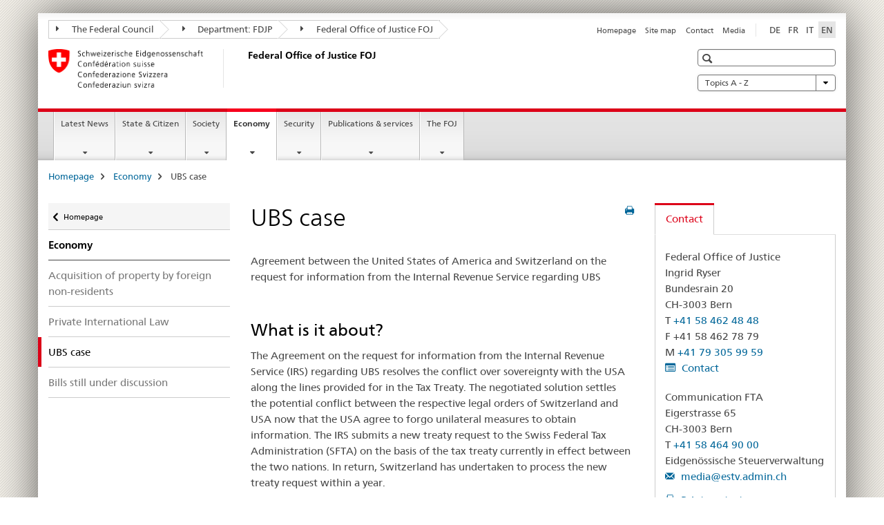

--- FILE ---
content_type: text/html;charset=utf-8
request_url: https://www.rhf.admin.ch/bj/en/home/wirtschaft/fallubs.html
body_size: 15197
content:

<!DOCTYPE HTML>
<!--[if lt IE 7 ]> <html lang="en" class="no-js ie6 oldie"> <![endif]-->
<!--[if IE 7 ]> <html lang="en" class="no-js ie7 oldie"> <![endif]-->
<!--[if IE 8 ]> <html lang="en" class="no-js ie8 oldie"> <![endif]-->
<!--[if IE 9 ]> <html lang="en" class="no-js ie9"> <![endif]-->
<!--[if gt IE 9 ]><!--><html lang="en" class="no-js no-ie"> <!--<![endif]-->


    
<head>
    
    


	
	
		<title>UBS case</title>
	
	


<meta charset="utf-8" />
<meta http-equiv="X-UA-Compatible" content="IE=edge" />
<meta name="viewport" content="width=device-width, initial-scale=1.0" />
<meta http-equiv="cleartype" content="on" />


	<meta name="msapplication-TileColor" content="#ffffff"/>
	<meta name="msapplication-TileImage" content="/etc/designs/core/frontend/guidelines/img/ico/mstile-144x144.png"/>
	<meta name="msapplication-config" content="/etc/designs/core/frontend/guidelines/img/ico/browserconfig.xml"/>



	
	
		
			<meta name="description" content="Agreement between the United States of America and Switzerland on the request for information from the Internal Revenue Service regarding UBS" />
		
	


	<meta name="keywords" content="Mutual Legal Assistance in Tax matters,Taxes,Dossier,Banks" />




<meta name="language" content="en" />
<meta name="author" content="Federal Office of Justice" />




	<!-- current page in other languages -->
	
		<link rel="alternate" type="text/html" href="/bj/de/home/wirtschaft/fallubs.html" hreflang="de" lang="de"/>
	
		<link rel="alternate" type="text/html" href="/bj/en/home/wirtschaft/fallubs.html" hreflang="en" lang="en"/>
	
		<link rel="alternate" type="text/html" href="/bj/it/home/wirtschaft/fallubs.html" hreflang="it" lang="it"/>
	
		<link rel="alternate" type="text/html" href="/bj/fr/home/wirtschaft/fallubs.html" hreflang="fr" lang="fr"/>
	




	<meta name="twitter:card" content="summary"/>
	
	
		<meta property="og:url" content="https://www.bj.admin.ch/bj/en/home/wirtschaft/fallubs.html"/>
	
	<meta property="og:type" content="article"/>
	
		<meta property="og:title" content="UBS case"/>
	
	
		<meta property="og:description" content="Agreement between the United States of America and Switzerland on the request for information from the Internal Revenue Service regarding UBS"/>
	
	






    









	<!--style type="text/css" id="antiClickjack">body{display:none !important;}</style-->
	<script type="text/javascript">

		var styleElement = document.createElement('STYLE');
		styleElement.setAttribute('id', 'antiClickjack');
		styleElement.setAttribute('type', 'text/css');
		styleElement.innerHTML = 'body {display:none !important;}';
		document.getElementsByTagName('HEAD')[0].appendChild(styleElement);

		if (self === top) {
			var antiClickjack = document.getElementById("antiClickjack");
			antiClickjack.parentNode.removeChild(antiClickjack);
		} else {
			top.location = self.location;
		}
	</script>




<script src="/etc.clientlibs/clientlibs/granite/jquery.min.js"></script>
<script src="/etc.clientlibs/clientlibs/granite/utils.min.js"></script>



	<script>
		Granite.I18n.init({
			locale: "en",
			urlPrefix: "/libs/cq/i18n/dict."
		});
	</script>



	<link rel="stylesheet" href="/etc/designs/core/frontend/guidelines.min.css" type="text/css">

	<link rel="stylesheet" href="/etc/designs/core/frontend/modules.min.css" type="text/css">

	
	<link rel="shortcut icon" href="/etc/designs/core/frontend/guidelines/img/ico/favicon.ico">
	<link rel="apple-touch-icon" sizes="57x57" href="/etc/designs/core/frontend/guidelines/img/ico/apple-touch-icon-57x57.png"/>
	<link rel="apple-touch-icon" sizes="114x114" href="/etc/designs/core/frontend/guidelines/img/ico/apple-touch-icon-114x114.png"/>
	<link rel="apple-touch-icon" sizes="72x72" href="/etc/designs/core/frontend/guidelines/img/ico/apple-touch-icon-72x72.png"/>
	<link rel="apple-touch-icon" sizes="144x144" href="/etc/designs/core/frontend/guidelines/img/ico/apple-touch-icon-144x144.png"/>
	<link rel="apple-touch-icon" sizes="60x60" href="/etc/designs/core/frontend/guidelines/img/ico/apple-touch-icon-60x60.png"/>
	<link rel="apple-touch-icon" sizes="120x120" href="/etc/designs/core/frontend/guidelines/img/ico/apple-touch-icon-120x120.png"/>
	<link rel="apple-touch-icon" sizes="76x76" href="/etc/designs/core/frontend/guidelines/img/ico/apple-touch-icon-76x76.png"/>
	<link rel="icon" type="image/png" href="/etc/designs/core/frontend/guidelines/img/ico/favicon-96x96.png" sizes="96x96"/>
	<link rel="icon" type="image/png" href="/etc/designs/core/frontend/guidelines/img/ico/favicon-16x16.png" sizes="16x16"/>
	<link rel="icon" type="image/png" href="/etc/designs/core/frontend/guidelines/img/ico/favicon-32x32.png" sizes="32x32"/>







	<!--[if lt IE 9]>
		<script src="https://cdnjs.cloudflare.com/polyfill/v2/polyfill.js?version=4.8.0"></script>
	<![endif]-->



    



    
        

	

    

</head>


    

<body class="mod mod-layout   skin-layout-template-contentpage" data-glossary="/bj/en/home.glossaryjs.json">

<div class="mod mod-homepage">
<ul class="access-keys" role="navigation">
    <li><a href="/bj/en/home.html" accesskey="0">Homepage</a></li>
    
    <li><a href="#main-navigation" accesskey="1">Main navigation</a></li>
    
    
    <li><a href="#content" accesskey="2">Content area</a></li>
    
    
    <li><a href="#site-map" accesskey="3">Sitemap</a></li>
    
    
    <li><a href="#search-field" accesskey="4">Search</a></li>
    
</ul>
</div>

<!-- begin: container -->
<div class="container container-main">

    


<header style="background-size: cover; background-image:" role="banner">
	

	<div class="clearfix">
		
			


	



	<nav class="navbar treecrumb pull-left">

		
		
			<h2 class="sr-only">Federal Office of Justice FOJ</h2>
		

		
			
				<ul class="nav navbar-nav">
				

						

						
						<li class="dropdown">
							
							
								
									<a id="federalAdministration-dropdown" href="#" aria-label="The Federal Council" class="dropdown-toggle" data-toggle="dropdown"><span class="icon icon--right"></span> The Federal Council</a>
								
								
							

							
								
								<ul class="dropdown-menu" role="menu" aria-labelledby="federalAdministration-dropdown">
									
										
										<li class="dropdown-header">
											
												
													<a href="http://www.admin.ch/" aria-label="The Federal Authorities of the Swiss Confederation" target="_blank" title="">The Federal Authorities of the Swiss Confederation</a>
												
												
											

											
											
												
													<ul>
														<li>
															
																
																
																
																	<a href="http://www.bk.admin.ch/" aria-label="FCh: Federal Chancellery" target="_blank" title=""> FCh: Federal Chancellery</a>
																
															
														</li>
													</ul>
												
											
												
													<ul>
														<li>
															
																
																
																
																	<a href="http://www.eda.admin.ch/" aria-label="FDFA: Federal Department of Foreign Affairs" target="_blank" title=""> FDFA: Federal Department of Foreign Affairs</a>
																
															
														</li>
													</ul>
												
											
												
													<ul>
														<li>
															
																
																
																
																	<a href="http://www.edi.admin.ch/" aria-label="FDHA: Federal Department of Home Affairs" target="_blank" title=""> FDHA: Federal Department of Home Affairs</a>
																
															
														</li>
													</ul>
												
											
												
													<ul>
														<li>
															
																
																
																
																	<a href="http://www.ejpd.admin.ch/" aria-label="FDJP: Federal Department of Justice and Police" target="_blank" title=""> FDJP: Federal Department of Justice and Police</a>
																
															
														</li>
													</ul>
												
											
												
													<ul>
														<li>
															
																
																
																
																	<a href="http://www.vbs.admin.ch/" aria-label="DDPS: Federal Department of Defence Civil Protection and Sport" target="_blank" title=""> DDPS: Federal Department of Defence Civil Protection and Sport</a>
																
															
														</li>
													</ul>
												
											
												
													<ul>
														<li>
															
																
																
																
																	<a href="http://www.efd.admin.ch/" aria-label="FDF: Federal Department of Finance" target="_blank" title=""> FDF: Federal Department of Finance</a>
																
															
														</li>
													</ul>
												
											
												
													<ul>
														<li>
															
																
																
																
																	<a href="https://www.wbf.admin.ch/" aria-label="EAER: Federal Department of Economic Affairs, Education and Research" target="_blank" title=""> EAER: Federal Department of Economic Affairs, Education and Research</a>
																
															
														</li>
													</ul>
												
											
												
													<ul>
														<li>
															
																
																
																
																	<a href="http://www.uvek.admin.ch/" aria-label="DETEC: Federal Department of the Environment, Transport, Energy and Communications" target="_blank" title=""> DETEC: Federal Department of the Environment, Transport, Energy and Communications</a>
																
															
														</li>
													</ul>
												
											
										</li>
									
								</ul>
							
						</li>
					

						

						
						<li class="dropdown">
							
							
								
									<a id="departement-dropdown" href="#" aria-label="Department: FDJP" class="dropdown-toggle" data-toggle="dropdown"><span class="icon icon--right"></span> Department: FDJP</a>
								
								
							

							
								
								<ul class="dropdown-menu" role="menu" aria-labelledby="departement-dropdown">
									
										
										<li class="dropdown-header">
											
												
													<a href="http://www.ejpd.admin.ch/" aria-label="FDJP: Federal Department of Justice and Police" target="_blank" title="">FDJP: Federal Department of Justice and Police</a>
												
												
											

											
											
												
													<ul>
														<li>
															
																
																
																
																	<a href="/bj/en/home.html" aria-label="FOJ: Federal Office of Justice" data-skipextcss="true" target="_blank"> FOJ: Federal Office of Justice</a>
																
															
														</li>
													</ul>
												
											
												
													<ul>
														<li>
															
																
																
																
																	<a href="http://www.fedpol.admin.ch/content/fedpol/en/home.html" aria-label="fedpol: Federal Office of Police" target="_blank" title=""> fedpol: Federal Office of Police</a>
																
															
														</li>
													</ul>
												
											
												
													<ul>
														<li>
															
																
																
																
																	<a href="https://www.sem.admin.ch/sem/en/home.html" aria-label="SEM: State Secretariat for Migration" target="_blank" title=""> SEM: State Secretariat for Migration</a>
																
															
														</li>
													</ul>
												
											
												
													<ul>
														<li>
															
																
																
																
																	<a href="http://www.esbk.admin.ch/" aria-label="FGB: Federal Gaming Board" target="_blank" title=""> FGB: Federal Gaming Board</a>
																
															
														</li>
													</ul>
												
											
												
													<ul>
														<li>
															
																
																
																
																	<a href="https://www.eschk.admin.ch" aria-label="ESchK: Eidgenössische Schiedskommission für die Verwertung von Urheberrechten und verwandten Schutzrechten" target="_blank" title=""> ESchK: Eidgenössische Schiedskommission für die Verwertung von Urheberrechten und verwandten Schutzrechten</a>
																
															
														</li>
													</ul>
												
											
												
													<ul>
														<li>
															
																
																
																
																	<a href="http://www.nkvf.admin.ch/" aria-label="NCPT: National Commission for de Prevention of Torture" target="_blank" title=""> NCPT: National Commission for de Prevention of Torture</a>
																
															
														</li>
													</ul>
												
											
												
													<ul>
														<li>
															
																
																
																
																	<a href="http://www.ipi.ch/en.html" aria-label="IPI: Swiss Federal Institute of Intellectual Property" target="_blank" title=""> IPI: Swiss Federal Institute of Intellectual Property</a>
																
															
														</li>
													</ul>
												
											
												
													<ul>
														<li>
															
																
																
																
																	<a href="http://www.isdc.ch/en/" aria-label="SICL: Swiss Institute of Comparative Law" target="_blank" title=""> SICL: Swiss Institute of Comparative Law</a>
																
															
														</li>
													</ul>
												
											
												
													<ul>
														<li>
															
																
																
																
																	<a href="http://www.metas.ch/" aria-label="METAS: Federal Institute of Metrology" target="_blank" title=""> METAS: Federal Institute of Metrology</a>
																
															
														</li>
													</ul>
												
											
												
													<ul>
														<li>
															
																
																
																
																	<a href="https://www.rab-asr.ch/" aria-label="FAOA: Federal Audit Oversight Authority" target="_blank" title=""> FAOA: Federal Audit Oversight Authority</a>
																
															
														</li>
													</ul>
												
											
												
													<ul>
														<li>
															
																
																
																
																	<a href="http://www.isc-ejpd.admin.ch/content/isc/en/home.html" aria-label="ISC-FDGP: IT Service Centre" target="_blank" title=""> ISC-FDGP: IT Service Centre</a>
																
															
														</li>
													</ul>
												
											
												
													<ul>
														<li>
															
																
																
																
																	<a href="https://www.li.admin.ch/en/index.html" aria-label="Post and Telecommunications Surveillance Service" target="_blank" title=""> Post and Telecommunications Surveillance Service</a>
																
															
														</li>
													</ul>
												
											
										</li>
									
								</ul>
							
						</li>
					

						

						
						<li class="dropdown">
							
							
								
								
									<a id="federalOffice-dropdown" href="#" aria-label="Federal Office of Justice FOJ" class="dropdown-toggle"><span class="icon icon--right"></span> Federal Office of Justice FOJ</a>
								
							

							
						</li>
					
				</ul>
			
			
		
	</nav>




		

		
<!-- begin: metanav -->
<section class="nav-services clearfix">
	
	
		


	
	<h2>UBS case</h2>

	

		
		<h2 class="sr-only">Languages</h2>

		<nav class="nav-lang">
			<ul>
				
					<li>
						
							
							
								<a href="/bj/de/home/wirtschaft/fallubs.html" lang="de" title="German" aria-label="German">DE</a>
							
							
						
					</li>
				
					<li>
						
							
							
								<a href="/bj/fr/home/wirtschaft/fallubs.html" lang="fr" title="French" aria-label="French">FR</a>
							
							
						
					</li>
				
					<li>
						
							
							
								<a href="/bj/it/home/wirtschaft/fallubs.html" lang="it" title="Italian" aria-label="Italian">IT</a>
							
							
						
					</li>
				
					<li>
						
							
								<a class="active" lang="en" title="English selected" aria-label="English selected">EN</a>
							
							
							
						
					</li>
				
			</ul>
		</nav>

	


		
		

    
        
            
            

                
                <h2 class="sr-only">Service navigation</h2>

                <nav class="nav-service">
                    <ul>
                        
                        
                            <li><a href="/bj/en/home.html" title="Homepage" aria-label="Homepage" data-skipextcss="true">Homepage</a></li>
                        
                            <li><a href="/bj/en/home/sitemap.html" title="Site map" aria-label="Site map" data-skipextcss="true">Site map</a></li>
                        
                            <li><a href="/bj/en/home/das-bj/kontakt.html" title="Contact" aria-label="Contact" data-skipextcss="true">Contact</a></li>
                        
                            <li><a href="/bj/en/home/das-bj/kontakt/medienstelle.html" title="Media" aria-label="Media" data-skipextcss="true">Media</a></li>
                        
                    </ul>
                </nav>

            
        
    


	
	
</section>
<!-- end: metanav -->

	</div>

	
		

	
	
		
<div class="mod mod-logo">
    
        
        
            
                <a href="/bj/en/home.html" class="brand  hidden-xs" id="logo" title="Homepage" aria-label="Homepage">
                    
                        
                            <img src="/bj/en/_jcr_content/logo/image.imagespooler.png/1591345453122/logo.png" alt="Federal Office of Justice FOJ"/>
                        
                        
                    
                    <h2 id="logo-desktop-departement">Federal Office of Justice FOJ
                    </h2>
                </a>
                
            
        
    
</div>

	


	

 	
		


	



	
	
		

<div class="mod mod-searchfield">

	
		

		
			

			<!-- begin: sitesearch desktop-->
			<div class="mod mod-searchfield global-search global-search-standard">
				<form action="/bj/en/home/suche.html" class="form-horizontal form-search pull-right">
					<h2 class="sr-only">Search</h2>
					<label for="search-field" class="sr-only"></label>
					<input id="search-field" name="query" class="form-control search-field" type="text" placeholder=""/>
                    <button class="icon icon--search icon--before" tabindex="0" role="button">
                        <span class="sr-only"></span>
                    </button>
                    <button class="icon icon--close icon--after search-reset" tabindex="0" role="button"><span class="sr-only"></span></button>
					<div class="search-results">
						<div class="search-results-list"></div>
					</div>
				</form>
			</div>
			<!-- end: sitesearch desktop-->

		
	

</div>

	



	

	
		


	

<div class="mod mod-themes">
	

		<nav class="navbar yamm yamm--select ddl-to-modal">
			<h2 class="sr-only">Topics A - Z</h2>
			<ul>
				<!-- Init dropdown with the `pull-right` class if you want to have your Topics select on the right -->
				<li class="dropdown pull-right">
					<a href="#" class="dropdown-toggle" data-toggle="dropdown">
						Topics A - Z <span class="icon icon--bottom"></span>
					</a>
					<!-- begin: flyout -->
					<ul class="dropdown-menu">
						<li>
							<!-- The `yamm-content` can contain any kind of content like tab, table, list, article... -->
							<div class="yamm-content container-fluid">

								
								<div class="row">
									<div class="col-sm-12">
										<button class="yamm-close btn btn-link icon icon--after icon--close pull-right">
											Close
										</button>
									</div>
								</div>

								
				                <ul class="nav nav-tabs">
				                	
				                	
				                		<li><a href="#mf_keywords_tab" data-toggle="tab" data-url="/bj/en/_jcr_content/themes.keywordsinit.html">Keywords</a></li>
				                	
				                	
				                </ul>

				                
				                <div class="tab-content">
								

								
								
									<div class="tab-pane" id="mf_keywords_tab"></div>
									<h2 class="sr-only visible-print-block">Keywords</h2>
								

								
								
								</div>
							</div>
						</li>
					</ul>
				</li>
			</ul>
		</nav>


</div>






	

 	


</header>



    


	
	
		

<div class="mod mod-mainnavigation">

	<!-- begin: mainnav -->
	<div class="nav-main yamm navbar" id="main-navigation">

		<h2 class="sr-only">
			Main Navigation
		</h2>

		
			


<!-- mobile mainnav buttonbar -->
 <section class="nav-mobile">
	<div class="table-row">
		<div class="nav-mobile-header">
			<div class="table-row">
				<span class="nav-mobile-logo">
					
						
						
							<img src="/etc/designs/core/frontend/guidelines/img/swiss.svg" onerror="this.onerror=null; this.src='/etc/designs/core/frontend/guidelines/img/swiss.png'" alt="Federal Office of Justice"/>
						
					
				</span>
				<h2>
					<a href="/bj/en/home.html" title="Homepage" aria-label="Homepage">Federal Office of Justice</a>
				</h2>
			</div>
		</div>
		<div class="table-cell dropdown">
			<a href="#" class="nav-mobile-menu dropdown-toggle" data-toggle="dropdown">
				<span class="icon icon--menu"></span>
			</a>
			<div class="drilldown dropdown-menu" role="menu">
				<div class="drilldown-container">
					<nav class="nav-page-list">
						
							<ul aria-controls="submenu">
								
									
									
										<li>
											
												
												
													<a href="/bj/en/home/aktuell.html">Latest News</a>
												
											
										</li>
									
								
							</ul>
						
							<ul aria-controls="submenu">
								
									
									
										<li>
											
												
												
													<a href="/bj/en/home/staat.html">State &amp; Citizen</a>
												
											
										</li>
									
								
							</ul>
						
							<ul aria-controls="submenu">
								
									
									
										<li>
											
												
												
													<a href="/bj/en/home/gesellschaft.html">Society</a>
												
											
										</li>
									
								
							</ul>
						
							<ul aria-controls="submenu">
								
									
									
										<li>
											
												
												
													<a href="/bj/en/home/wirtschaft.html">Economy</a>
												
											
										</li>
									
								
							</ul>
						
							<ul aria-controls="submenu">
								
									
									
										<li>
											
												
												
													<a href="/bj/en/home/sicherheit.html">Security</a>
												
											
										</li>
									
								
							</ul>
						
							<ul aria-controls="submenu">
								
									
									
										<li>
											
												
												
													<a href="/bj/en/home/publiservice.html">Publications &amp; services</a>
												
											
										</li>
									
								
							</ul>
						
							<ul aria-controls="submenu">
								
									
									
										<li>
											
												
												
													<a href="/bj/en/home/das-bj.html">The FOJ</a>
												
											
										</li>
									
								
							</ul>
						

						<button class="yamm-close-bottom" aria-label="Close">
							<span class="icon icon--top" aria-hidden="true"></span>
						</button>
					</nav>
				</div>
			</div>
		</div>
		<div class="table-cell dropdown">
			<a href="#" class="nav-mobile-menu dropdown-toggle" data-toggle="dropdown">
				<span class="icon icon--search"></span>
			</a>
			<div class="dropdown-menu" role="menu">
				
				



	
		


<div class="mod mod-searchfield">

    
        <div class="mod mod-searchfield global-search global-search-mobile">
            <form action="/bj/en/home/suche.html" class="form  mod-searchfield-mobile" role="form">
                <h2 class="sr-only">Search</h2>
                <label for="search-field-phone" class="sr-only">
                    
                </label>
                <input id="search-field-phone" name="query" class="search-input form-control" type="text" placeholder=""/>
                <button class="icon icon--search icon--before" tabindex="0" role="button">
                    <span class="sr-only"></span>
                </button>
                <button class="icon icon--close icon--after search-reset" tabindex="0" role="button"><span class="sr-only"></span></button>

                <div class="search-results">
                    <div class="search-results-list"></div>
                </div>
            </form>
        </div>
    

</div>

	
	


				
			</div>
		</div>
	</div>
</section>

		

		
		<ul class="nav navbar-nav" aria-controls="submenu">

			
			

				
                
				

				<li class="dropdown yamm-fw  ">
					
						
			      		
							<a href="/bj/en/home/aktuell.html" aria-label="Latest News" class="dropdown-toggle" data-toggle="dropdown" data-url="/bj/en/home/aktuell/_jcr_content/par.html">Latest News</a>
							
							<ul class="dropdown-menu" role="menu" aria-controls="submenu">
								<li>
									<div class="yamm-content container-fluid">
										<div class="row">
											<div class="col-sm-12">
												<button class="yamm-close btn btn-link icon icon--after icon--close pull-right">Close</button>
											</div>
										</div>
										<div class="row">
											<div class="col-md-12 main-column">

											</div>
										</div>
										<br><br><br>
										<button class="yamm-close-bottom" aria-label="Close"><span class="icon icon--top"></span></button>
									</div>
								</li>
							</ul>
						
					
				</li>
			

				
                
				

				<li class="dropdown yamm-fw  ">
					
						
			      		
							<a href="/bj/en/home/staat.html" aria-label="State &amp; Citizen" class="dropdown-toggle" data-toggle="dropdown" data-url="/bj/en/home/staat/_jcr_content/par.html">State &amp; Citizen</a>
							
							<ul class="dropdown-menu" role="menu" aria-controls="submenu">
								<li>
									<div class="yamm-content container-fluid">
										<div class="row">
											<div class="col-sm-12">
												<button class="yamm-close btn btn-link icon icon--after icon--close pull-right">Close</button>
											</div>
										</div>
										<div class="row">
											<div class="col-md-12 main-column">

											</div>
										</div>
										<br><br><br>
										<button class="yamm-close-bottom" aria-label="Close"><span class="icon icon--top"></span></button>
									</div>
								</li>
							</ul>
						
					
				</li>
			

				
                
				

				<li class="dropdown yamm-fw  ">
					
						
			      		
							<a href="/bj/en/home/gesellschaft.html" aria-label="Society" class="dropdown-toggle" data-toggle="dropdown" data-url="/bj/en/home/gesellschaft/_jcr_content/par.html">Society</a>
							
							<ul class="dropdown-menu" role="menu" aria-controls="submenu">
								<li>
									<div class="yamm-content container-fluid">
										<div class="row">
											<div class="col-sm-12">
												<button class="yamm-close btn btn-link icon icon--after icon--close pull-right">Close</button>
											</div>
										</div>
										<div class="row">
											<div class="col-md-12 main-column">

											</div>
										</div>
										<br><br><br>
										<button class="yamm-close-bottom" aria-label="Close"><span class="icon icon--top"></span></button>
									</div>
								</li>
							</ul>
						
					
				</li>
			

				
                
				

				<li class="dropdown yamm-fw  current">
					
						
			      		
							<a href="/bj/en/home/wirtschaft.html" aria-label="Economy" class="dropdown-toggle" data-toggle="dropdown" data-url="/bj/en/home/wirtschaft/_jcr_content/par.html">Economy<span class="sr-only">current page</span></a>
							
							<ul class="dropdown-menu" role="menu" aria-controls="submenu">
								<li>
									<div class="yamm-content container-fluid">
										<div class="row">
											<div class="col-sm-12">
												<button class="yamm-close btn btn-link icon icon--after icon--close pull-right">Close</button>
											</div>
										</div>
										<div class="row">
											<div class="col-md-12 main-column">

											</div>
										</div>
										<br><br><br>
										<button class="yamm-close-bottom" aria-label="Close"><span class="icon icon--top"></span></button>
									</div>
								</li>
							</ul>
						
					
				</li>
			

				
                
				

				<li class="dropdown yamm-fw  ">
					
						
			      		
							<a href="/bj/en/home/sicherheit.html" aria-label="Security" class="dropdown-toggle" data-toggle="dropdown" data-url="/bj/en/home/sicherheit/_jcr_content/par.html">Security</a>
							
							<ul class="dropdown-menu" role="menu" aria-controls="submenu">
								<li>
									<div class="yamm-content container-fluid">
										<div class="row">
											<div class="col-sm-12">
												<button class="yamm-close btn btn-link icon icon--after icon--close pull-right">Close</button>
											</div>
										</div>
										<div class="row">
											<div class="col-md-12 main-column">

											</div>
										</div>
										<br><br><br>
										<button class="yamm-close-bottom" aria-label="Close"><span class="icon icon--top"></span></button>
									</div>
								</li>
							</ul>
						
					
				</li>
			

				
                
				

				<li class="dropdown yamm-fw  ">
					
						
			      		
							<a href="/bj/en/home/publiservice.html" aria-label="Publications &amp; services" class="dropdown-toggle" data-toggle="dropdown" data-url="/bj/en/home/publiservice/_jcr_content/par.html">Publications &amp; services</a>
							
							<ul class="dropdown-menu" role="menu" aria-controls="submenu">
								<li>
									<div class="yamm-content container-fluid">
										<div class="row">
											<div class="col-sm-12">
												<button class="yamm-close btn btn-link icon icon--after icon--close pull-right">Close</button>
											</div>
										</div>
										<div class="row">
											<div class="col-md-12 main-column">

											</div>
										</div>
										<br><br><br>
										<button class="yamm-close-bottom" aria-label="Close"><span class="icon icon--top"></span></button>
									</div>
								</li>
							</ul>
						
					
				</li>
			

				
                
				

				<li class="dropdown yamm-fw  ">
					
						
			      		
							<a href="/bj/en/home/das-bj.html" aria-label="The FOJ" class="dropdown-toggle" data-toggle="dropdown" data-url="/bj/en/home/das-bj/_jcr_content/par.html">The FOJ</a>
							
							<ul class="dropdown-menu" role="menu" aria-controls="submenu">
								<li>
									<div class="yamm-content container-fluid">
										<div class="row">
											<div class="col-sm-12">
												<button class="yamm-close btn btn-link icon icon--after icon--close pull-right">Close</button>
											</div>
										</div>
										<div class="row">
											<div class="col-md-12 main-column">

											</div>
										</div>
										<br><br><br>
										<button class="yamm-close-bottom" aria-label="Close"><span class="icon icon--top"></span></button>
									</div>
								</li>
							</ul>
						
					
				</li>
			
		</ul>
	</div>
</div>

	



    

<!-- begin: main -->
<div class="container-fluid hidden-xs">
	<div class="row">
		<div class="col-sm-12">
			
	


<div class="mod mod-breadcrumb">
	<h2 id="br1" class="sr-only">Breadcrumb</h2>
	<ol class="breadcrumb" role="menu" aria-labelledby="br1">
		
			<li><a href="/bj/en/home.html" title="Homepage" aria-label="Homepage">Homepage</a><span class="icon icon--greater"></span></li>
		
			<li><a href="/bj/en/home/wirtschaft.html" title="Economy" aria-label="Economy">Economy</a><span class="icon icon--greater"></span></li>
		
		<li class="active" role="presentation">UBS case</li>
	</ol>
</div>

	
		</div>
	</div>
</div>



	
	
		<div class="container-fluid">
			

<div class="row">
    <div class="col-sm-4 col-md-3 drilldown">
        

<div class="mod mod-leftnavigation">

		<a href="#collapseSubNav" data-toggle="collapse" class="collapsed visible-xs">Unternavigation</a>
		<div class="drilldown-container">
			<nav class="nav-page-list">
				
					<a href="/bj/en/home.html" class="icon icon--before icon--less visible-xs">Back</a>

					<a href="/bj/en/home.html" class="icon icon--before icon--less"><span class="sr-only">Back </span>Homepage</a>
				
				<ul>
					
						
							
							
								<li class="list-emphasis">
									<a href="/bj/en/home/wirtschaft.html">Economy</a>
								</li>
							
						
					

					
					
					

					
						
							
							
								
									
									
										<li>
											<a href="/bj/en/home/wirtschaft/grundstueckerwerb.html">Acquisition of property by foreign non-residents</a>
										</li>
									
								
							
						
					
						
							
							
								
									
									
										<li>
											<a href="/bj/en/home/wirtschaft/privatrecht.html">Private International Law</a>
										</li>
									
								
							
						
					
						
							
								<li class="active">
									UBS case <span class="sr-only">selected</span>
								</li>
							
							
						
					
						
							
							
								
									
									
										<li>
											<a href="/bj/en/home/wirtschaft/gesetzgebung.html">Bills still under discussion</a>
										</li>
									
								
							
						
					
				</ul>
			</nav>
		</div>

</div>

    </div>
    <div class="col-sm-8 col-md-9 main-column" id="content" role="main">
        <div class="row">
            <div class="col-md-8 main-content js-glossary-context">
                

<div class="visible-xs visible-sm">
	<p><a href="#context-sidebar" class="icon icon--before icon--root">Navigation</a></p>
</div>

<div class="contentHead">
	



<div class="mod mod-backtooverview">
	
</div>


	
	


	
	
		<a href="javascript:$.printPreview.printPreview()" onclick="" class="icon icon--before icon--print pull-right" title="Print this page"></a>
	




	
	

<div class="mod mod-contentpagefull">
    <h1 class="text-inline">UBS case</h1>
</div>

</div>	






<div class="mod mod-textimage">
    
<div class="clearfix">
    
        
        

            
                
                
                    
                
            
            
            
            <p>Agreement between the United States of America and Switzerland on the request for information from the Internal Revenue Service regarding UBS</p>
            
        
    
</div>

</div>

<div class="mod mod-textimage">
    
<div class="clearfix">
    
        
        

            
                
                    
                
                
            
            <h2>What is it about?</h2>
            
            <p>The Agreement on the request for information from the Internal Revenue Service (IRS) regarding UBS resolves the conflict over sovereignty with the USA along the lines provided for in the Tax Treaty. The negotiated solution settles the potential conflict between the respective legal orders of Switzerland and USA now that the USA agree to forgo unilateral measures to obtain information. The IRS submits a new treaty request to the Swiss Federal Tax Administration (SFTA) on the basis of the tax treaty currently in effect between the two nations. In return, Switzerland has undertaken to process the new treaty request within a year.</p>

            
        
    
</div>

</div>

<div class="mod mod-textimage">
    
<div class="clearfix">
    
        
        

            
                
                    
                
                
            
            <h2>What has happened so far?</h2>
            
            <ul>
<li>On 30 April 2009, Switzerland files a brief with the United States District Court in Miami competent in the UBS case. In its brief, the federal government explains its legal position on the case and emphasizes that Switzerland's legal system, and thus its sovereignty, must be respected&nbsp;(<a href="/bj/en/home/aktuell/mm.msg-id-26678.html">media release</a>).</li>
<li>In a response to the opinion of the U.S. authorities in the UBS case, Switzerland on 7 July 2009 confirms that Swiss law prohibits handing over client information. In its filing with the competent court in Miami, the government of Switzerland also points out that the necessary measures to implement Swiss law have been prepared&nbsp;(<a href="/bj/en/home/aktuell/mm.msg-id-27985.html">media release</a>).</li>
<li>On 12 July 2009, the US Government and UBS, with the support of the Swiss Government, file a joint motion to stay the civil litigation pending in the United States District Court for the Southern District of Florida in Miami&nbsp;(<a href="/bj/en/home/aktuell/mm.msg-id-28063.html">media release</a>). Hereinafter, the Court stays the proceedings two other times in order to achieve a settlement.</li>
<li>On 12 August 2009 the USA and Switzerland inform the judge that they have reached the out-of-court settlement in the US civil proceedings against UBS&nbsp;(<a href="/bj/en/home/aktuell/mm.msg-id-28429.html">media release</a>).</li>
<li>On 19 August 2009 the agreement between the USA and Switzerland enters into force. In the UBS case, the United States will submit a new treaty request to Switzerland and will withdraw the John Doe summons that demands disclosure of the identity of 52,000 UBS account-holders. In return, Switzerland has undertaken to process the new treaty request, concerning approx. 4,450 accounts, within a year&nbsp;(<a href="/bj/en/home/aktuell/mm.msg-id-28498.html">media release</a>).</li>
<li>On 19 August 2009 the Federal Council instructs the Federal Tax Administration (FTA) to set up a project organisation team to deal with the second complex request for administrative assistance from the USA and appoints Hans-Jörg Müllhaupt as project coordinator&nbsp;(<a class="ContentPartextimageText icon icon--after icon--external" href="https://www.admin.ch/gov/en/start/documentation/media-releases.msg-id-28501.html" target="_blank" title="">media release</a>).</li>
<li>On 31 August 2009 the Internal Revenue Service (IRS) files a request for administrative assistance with the Federal Tax Administration (FTA) concerning approximately 4,450 UBS accounts&nbsp;(<a class="ContentPartextimageText icon icon--after icon--external" href="https://www.admin.ch/gov/en/start/documentation/media-releases.msg-id-28799.html" target="_blank" title="">media release</a>).</li>
<li>On 17 November 2009 the Annex to Agreement is published in Switzerland's official compilation of legislation. The official assistance that Switzerland is providing to the US tax authorities in connection with the UBS affair is on track (<a href="/bj/en/home/aktuell/mm.msg-id-30132.html">media release</a>).</li>
<li>Within the scope of a request for administrative assistance from the US tax authorities, the Federal Tax Administration (FTA) has already processed over 500 cases (<a class="ContentPartextimageText icon icon--after icon--external" href="https://www.admin.ch/gov/en/start/documentation/media-releases.msg-id-30316.html" target="_blank" title="">media release</a>).</li>
<li>On January 21, 2010, an UBS AG account holder wins a Federal Administrative Court case preventing data from being disclosed to the US Internal Revenue Service (IRS). This ruling involves a single test case on continued and severe tax evasion (<a href="/dam/bj/en/data/wirtschaft/fallubs/mm-2010-01-22.pdf.download.pdf/mm-2010-01-22.pdf" title="media release" class="icon icon--before icon--pdf">media release<span class="text-dimmed"> (PDF, 13 kB, 21.06.2010)</span></a></a>).</li>
<li>Further to an analysis of the Federal Administrative Court's latest ruling, the Council decides on 27 January 2010 to continue talks with the USA. A possible second step would be to put the Treaty Request Agreement to Parliament for approval (<a href="/bj/en/home/aktuell/mm.msg-id-31329.html">media release</a>).</li>
<li>The Federal Council is to put the UBS Agreement to Parliament for formal approval. On 24 February 2010 it instructs the Federal Department of Justice and Police (FDJP) to prepare the corresponding Federal Council Message (<a href="/bj/en/home/aktuell/mm.msg-id-31934.html">media release</a>).</li>
<li>On 31 March 2010 the Federal Council approves the amending protocol which revises the UBS Agreement. The protocol is signed the same day in Washington (<a href="/bj/en/home/aktuell/mm.msg-id-32493.html">media release</a>).</li>
<li>On 14 April 2010 the Federal Council passes the dispatch on the acceptance of the revised UBS Agreement to parliament (<a href="/bj/en/home/aktuell/mm.msg-id-32613.html">media release</a>).</li>
<li>The Parliament approves during the summer session 2010&nbsp;the revised UBS Agreement (<a href="/bj/en/home/aktuell/mm.msg-id-33742.html">media release</a>).</li>
<li>In a pilot verdict of July 15, 2010, the Federal Administrative Court rejects a complaint with which a UBS client wanted to prevent the release of her client data to the American tax authorities.</li>
<li>The Federal Tax Administration (FTA) has concluded its administrative assistance examination relating to approximately 4,450 UBS client dossiers. It has done so by the deadline set in the administrative assistance treaty with the (<a href="/bj/en/home/aktuell/mm.msg-id-34786.html">media release</a>).</li>
<li>Following the last substantial delivery of administrative assistance cases by Switzerland, on 15 November 2010 the US tax authority (IRS) withdraws fully and definitively the John Doe Summons served on UBS (<a href="https://www.admin.ch/gov/en/start/documentation/media-releases.msg-id-36238.html" target="_blank" class="icon icon--after icon--external" title="">media release</a>).</li>
</ul>

            
        
    
</div>

</div>

<div class="mod mod-textimage">
    
<div class="clearfix">
    
        
        

            
                
                    
                
                
            
            <h2>Documentation</h2>
            
            
            
        
    
</div>

</div>







    <div class="multilist " id="id_3d76d65e028e20f0a081df3d8c495b22-box">

        
            <h3>
                
                    
                    Civil proceeding against UBS
                
            </h3>
        

        

        <div class="" id="id_3d76d65e028e20f0a081df3d8c495b22-box-content">
            <ul class="list-unstyled ">
                
                    <li class="">
                        
                        
                        
                        
                        <a href="/dam/bj/en/data/wirtschaft/fallubs/amicus-brief.pdf.download.pdf/amicus-brief-e.pdf" title="Amicus Brief of Government of Switzerland" class="icon icon--before icon--pdf">Amicus Brief of Government of Switzerland<span class="text-dimmed"> (PDF, 767 kB, 30.04.2009)</span></a></a>
                        
                    </li>
                
                    <li class="line">
                        
                        
                        
                        
                        <a data-no-replace class="" href="/bj/en/home/aktuell/mm.msg-id-26678.html">Media release dated 1st May 2009</a>
                        
                    </li>
                
                    <li class="">
                        
                        
                        
                        
                        <a href="/dam/bj/en/data/wirtschaft/fallubs/amicus-motion.pdf.download.pdf/amicus-motion-e.pdf" title="Motion of amicus curiae" class="icon icon--before icon--pdf">Motion of amicus curiae<span class="text-dimmed"> (PDF, 23 kB, 08.07.2009)</span></a></a>
                        
                    </li>
                
                    <li class="">
                        
                        
                        
                        
                        <a href="/dam/bj/en/data/wirtschaft/fallubs/amicus-response.pdf.download.pdf/amicus-response-e.pdf" title="Response of amicus curiae" class="icon icon--before icon--pdf">Response of amicus curiae<span class="text-dimmed"> (PDF, 64 kB, 08.07.2009)</span></a></a>
                        
                    </li>
                
                    <li class="line">
                        
                        
                        
                        
                        <a data-no-replace class="" href="/bj/en/home/aktuell/mm.msg-id-27985.html">Media release dated 8 July 2009</a>
                        
                    </li>
                
            </ul>

            
        </div>

    </div>
    <link rel="stylesheet" href="/etc/designs/core/frontend/modules/multilist.min.css" type="text/css">
<script src="/etc/designs/core/frontend/modules/multilist.min.js"></script>


    <script type="text/javascript">
        $(document).ready(function () {
            Namics.multilist.init();
        });
    </script>










    <div class="multilist " id="id_57b845014f7326f87986101e1b4e87af-box">

        
            <h3>
                
                    
                    UBS Agreement
                
            </h3>
        

        

        <div class="" id="id_57b845014f7326f87986101e1b4e87af-box-content">
            <ul class="list-unstyled ">
                
                    <li class="">
                        
                        
                        
                        
                        <a href="/dam/bj/en/data/wirtschaft/fallubs/abkommen.pdf.download.pdf/abkommen-e.pdf" title="Agreement between the United States of America and the Swiss Confederation on the request for information from the Internal Revenue Service regarding UBS AG with Annex and Declarations" class="icon icon--before icon--pdf">Agreement between the United States of America and the Swiss Confederation on the request for information from the Internal Revenue Service regarding UBS AG with Annex and Declarations<span class="text-dimmed"> (PDF, 2 MB, 21.06.2010)</span></a></a>
                        
                    </li>
                
                    <li class="">
                        
                        
                        
                        
                        <a data-no-replace class="" href="/bj/en/home/aktuell/mm.msg-id-28498.html">Media release dated 19 August 2009</a>
                        
                    </li>
                
                    <li class="line">
                        
                        
                        
                        
                        <a href="/dam/bj/en/data/wirtschaft/fallubs/rohstoff.pdf.download.pdf/rohstoff.pdf" title="Press kit, 19 August 2009" class="icon icon--before icon--pdf">Press kit, 19 August 2009<span class="text-dimmed"> (PDF, 44 kB, 21.06.2010)</span></a></a>
                        
                    </li>
                
                    <li class="line">
                        
                        
                        
                        
                        <a data-no-replace class="" href="/bj/en/home/aktuell/mm.msg-id-30132.html">Media release dated 17 November 2009</a>
                        
                    </li>
                
            </ul>

            
        </div>

    </div>
    

    <script type="text/javascript">
        $(document).ready(function () {
            Namics.multilist.init();
        });
    </script>










    <div class="multilist " id="id_468ae093e698805fa10fb8faaa869159-box">

        
            <h3>
                
                    
                    Ruling of the Federal Administrative Court
                
            </h3>
        

        

        <div class="" id="id_468ae093e698805fa10fb8faaa869159-box-content">
            <ul class="list-unstyled ">
                
                    <li class="line">
                        
                        
                        
                        
                        <a data-no-replace class=" icon icon--after icon--external" href="https://bvger.weblaw.ch/cache?guiLanguage=de&q=A-7789%2F2009&id=35c8bbcb-7cd9-49d1-81c6-c13e4df36f57&sort-field=relevance&sort-direction=relevance" target="_blank" title="">Urteil des Bundesverwaltungsgerichts vom 21. Januar 2010</a>
                        
                            <p>(This document is not available in English)</p>
                        
                    </li>
                
            </ul>

            
        </div>

    </div>
    

    <script type="text/javascript">
        $(document).ready(function () {
            Namics.multilist.init();
        });
    </script>










    <div class="multilist " id="id_ceea9117bdd69a75d8e5c399f7431cdf-box">

        
            <h3>
                
                    
                    Amending protocol
                
            </h3>
        

        

        <div class="" id="id_ceea9117bdd69a75d8e5c399f7431cdf-box-content">
            <ul class="list-unstyled ">
                
                    <li class="">
                        
                        
                        
                        
                        <a href="/dam/bj/en/data/wirtschaft/fallubs/aenderungsprotokoll-amtshilfeabkommen.pdf.download.pdf/aenderungsprotokoll-amtshilfeabkommen.pdf" title="Protocol amending the agreement between the United States of America and the Swiss Confederation" class="icon icon--before icon--pdf">Protocol amending the agreement between the United States of America and the Swiss Confederation<span class="text-dimmed"> (PDF, 645 kB, 21.06.2010)</span></a></a>
                        
                    </li>
                
                    <li class="line">
                        
                        
                        
                        
                        <a data-no-replace class="" href="/bj/en/home/aktuell/mm.msg-id-32493.html">Media release dated 31 March 2010</a>
                        
                    </li>
                
            </ul>

            
        </div>

    </div>
    

    <script type="text/javascript">
        $(document).ready(function () {
            Namics.multilist.init();
        });
    </script>










    <div class="multilist " id="id_9169add6f59a9fee25d29687f99149bc-box">

        
            <h3>
                
                    
                    Advisory opinions 
                
            </h3>
        

        

        <div class="" id="id_9169add6f59a9fee25d29687f99149bc-box-content">
            <ul class="list-unstyled ">
                
                    <li class="">
                        
                        
                        
                        
                        <a href="/dam/bj/en/data/wirtschaft/fallubs/memorandum.pdf.download.pdf/memorandum-e.pdf" title="Brief overview of the scope of 18 USC § 3506. Memorandum" class="icon icon--before icon--pdf">Brief overview of the scope of 18 USC &sect; 3506. Memorandum<span class="text-dimmed"> (PDF, 48 kB, 06.09.2009)</span></a></a>
                        
                            <p>Pillsbury Winthrop Shaw Pittman LLP, Washington, DC, September 6, 2009</p>
                        
                    </li>
                
                    <li class="">
                        
                        
                        
                        
                        <a href="/dam/bj/en/data/wirtschaft/fallubs/gutachten-streitfragen.pdf.download.pdf/gutachten-streitfragen-d.pdf" title="Streitfragen betreffend Amtshilfe (Informationsaustausch nach Art. 26 DBA-USA). Gutachten" class="icon icon--before icon--pdf">Streitfragen betreffend Amtshilfe (Informationsaustausch nach Art. 26 DBA-USA). Gutachten<span class="text-dimmed"> (PDF, 246 kB, 04.11.2009)</span></a></a>
                        
                            <p>Dr. Klaus A. Vallender, Universit&auml;t St. Gallen, 4. November 2009 (This document is not available in English)</p>
                        
                    </li>
                
                    <li class="">
                        
                        
                        
                        
                        <a href="/dam/bj/en/data/wirtschaft/fallubs/arbeitspapier-amtshilfe.pdf.download.pdf/arbeitspapier-amtshilfe-d.pdf" title="Arbeitspapier zur Frage, in welchen Fällen die Amtshilfe gemäss Art. 26 des DBA Schweiz-USA möglich ist" class="icon icon--before icon--pdf">Arbeitspapier zur Frage, in welchen F&auml;llen die Amtshilfe gem&auml;ss Art. 26 des DBA Schweiz-USA m&ouml;glich ist<span class="text-dimmed"> (PDF, 286 kB, 24.08.2009)</span></a></a>
                        
                            <p>Prof. Dr. iur., lic. oec. HSG Robert Waldburger, Universit&auml;t St. Gallen, St. Gallen/Uitikon-Waldegg, 24. August 2009 (This document is not available in English)</p>
                        
                    </li>
                
                    <li class="">
                        
                        
                        
                        
                        <a href="/dam/bj/en/data/wirtschaft/fallubs/arbeitspapier-rechtsnatur.pdf.download.pdf/arbeitspapier-rechtsnatur-d.pdf" title="Arbeitspapier zur Rechtsnatur der Schweiz und den Vereinigten Staaten i. S. Amtshilfe UBS-Kunden" class="icon icon--before icon--pdf">Arbeitspapier zur Rechtsnatur der Schweiz und den Vereinigten Staaten i. S. Amtshilfe UBS-Kunden<span class="text-dimmed"> (PDF, 252 kB, 23.09.2009)</span></a></a>
                        
                            <p>Prof. Dr. iur., lic. oec. HSG Robert Waldburger, Universit&auml;t St. Gallen, St. Gallen/Uitikon-Waldegg, 23. September 2009 (This document is not available in English)</p>
                        
                    </li>
                
                    <li class="line">
                        
                        
                        
                        
                        <a href="/dam/bj/en/data/wirtschaft/fallubs/gutachten-grundlagen.pdf.download.pdf/gutachten-grundlagen-e.pdf" title="The Treaty Request Agreement between the Swiss Confederation and the United States of America of August 19, 2009 (UBS Agreement). Principles and Domestic Applicability. Legal Opinion for the Federal Office of Justice" class="icon icon--before icon--pdf">The Treaty Request Agreement between the Swiss Confederation and the United States of America of August 19, 2009 (UBS Agreement). Principles and Domestic Applicability. Legal Opinion for the Federal Office of Justice<span class="text-dimmed"> (PDF, 269 kB, 31.10.2009)</span></a></a>
                        
                            <p>Prof. Dr. iur. Thomas Cottier and Prof. Dr. iur. Ren&eacute; Matteotti, University of Bern, October 31, 2009</p>
                        
                    </li>
                
            </ul>

            
        </div>

    </div>
    

    <script type="text/javascript">
        $(document).ready(function () {
            Namics.multilist.init();
        });
    </script>




<div class="mod mod-tabs">
    
    
        
        
            
                
                

                    
                        <a id="context-sidebar"></a>
                        
                    

                    <!-- Nav tabs -->
                    <ul class="nav nav-tabs">
                        

                        
                            
                            
                            
                            

                            

                            <li class="active">
                                <a href="#103_1589971449507__content_bj_en_home_wirtschaft_fallubs_jcr_content_par_tabs" data-toggle="tab">
                                    
                                        
                                        
                                            Note
                                        
                                    
                                </a>
                            </li>

                        
                            
                            
                            
                            

                            

                            <li >
                                <a href="#dossier__content_bj_en_home_wirtschaft_fallubs_jcr_content_par_tabs" data-toggle="tab">
                                    
                                        
                                        
                                            Dossier
                                        
                                    
                                </a>
                            </li>

                        
                            
                            
                            
                            

                            

                            <li >
                                <a href="#medienmitteilungen__content_bj_en_home_wirtschaft_fallubs_jcr_content_par_tabs" data-toggle="tab">
                                    
                                        
                                        
                                            Press releases
                                        
                                    
                                </a>
                            </li>

                        
                    </ul>

                    <!-- Tab panes -->
                    <div class="tab-content tab-border">
                        

                        
                            
                            <div class="tab-pane clearfix active" id="103_1589971449507__content_bj_en_home_wirtschaft_fallubs_jcr_content_par_tabs">
                                <h2 class="sr-only visible-print-block">Note</h2>
                                
<div class="mod mod-textimage">
    
<div class="clearfix">
    
        
        

            
                
                
                    
                
            
            
            
            <p>For the complete documentation see the pages in <b>German, French</b> or <b>Italian</b>.</p>

            
        
    
</div>

</div>



    
        
    



                            </div>
                        
                            
                            <div class="tab-pane clearfix " id="dossier__content_bj_en_home_wirtschaft_fallubs_jcr_content_par_tabs">
                                <h2 class="sr-only visible-print-block">Dossier</h2>
                                



	<div class="mod mod-teaserlist" id="" data-connectors="teaserList_19fdd0c3c4645cd31fc5688333c9e2da" data-paging-enabled="false">
		
		
		
		




    
<input class="add-param" type="hidden" name="_charset_" value="UTF-8" />
<input type="hidden" class="add-param" name="teaserlistid" value="teaserList_19fdd0c3c4645cd31fc5688333c9e2da" aria-hidden="true">
<input type="hidden" class="add-param" name="fulltext" value="" aria-hidden="true">
<input type="hidden" class="add-param" name="datefrom" value="" aria-hidden="true">
<input type="hidden" class="add-param" name="dateto" value="" aria-hidden="true">
<input type="hidden" class="add-param" name="tags" value="" aria-hidden="true">



    
    
        
            <div class="row">
            
                
                <div class="col-sm-12">
                
                <div class="mod mod-teaser clearfix ">
                

                
                
                    <p class="teaserDate">24.11.2025</p>
                
                
                    
                        <h5>
                        <a href="/bj/en/home/wirtschaft/fallubs.html" title="UBS case" aria-label="UBS case" data-skipextcss="true">UBS case</a>
                        </h5>
                    
                    
                

                
                
                
                </div>
                </div>
            
            </div>
        
            <div class="row">
            
                
                <div class="col-sm-12">
                
                <div class="mod mod-teaser clearfix ">
                

                
                
                    <p class="teaserDate">08.08.2024</p>
                
                
                    
                        <h5>
                        <a href="/bj/en/home/sicherheit/rechtshilfe.html" title="International Mutual Legal Assistance" aria-label="International Mutual Legal Assistance" data-skipextcss="true">International Mutual Legal Assistance</a>
                        </h5>
                    
                    
                

                
                
                
                </div>
                </div>
            
            </div>
        
    





		
	</div>





    
        
    



                            </div>
                        
                            
                            <div class="tab-pane clearfix " id="medienmitteilungen__content_bj_en_home_wirtschaft_fallubs_jcr_content_par_tabs">
                                <h2 class="sr-only visible-print-block">Press releases</h2>
                                


	

	
		
		
			<div class="list-group news-feed">
				
					
						
					
					
				

				
					
					
						
					
				

				
					<div class="mod mod-nsbnewslist" data-connectors="dynamicNewsList">
						<form id="newsFilter">
							<fieldset>
								
									<input type="hidden" name="pageIndex" data-url-param="dyn_pageIndex"/>
								
								
								
								
								
							</fieldset>
						</form>
					</div>
				


				
				

				


				<div class=" mod mod-dynamic js-equalheight" data-equalheight-line="true" data-url="/bj/en/home/wirtschaft/fallubs/_jcr_content/par/tabs/items/medienmitteilungen/tabpar/nsbnewslist.entries.html" aria-live="off" aria-atomic="true" aria-relevant="all" data-connectors="dynamicNewsList">
					<div class="nojs">
						<p>
							<p>Java script is required to display press releases. If you are unable or unwilling to activate Java script you may use the link below to access the Federal Administration News Portal, where you can read the announcements.</p>

						</p>
						
							<p>
								<a href="https://www.newsd.admin.ch/newsd/feeds/rss?lang=en&org-nr=403&topic=&keyword=131&offer-nr=&catalogueElement=&kind=M&start_date=2025-10-31" aria-label="To the Federal Administration News Portal" target="_blank" class="icon icon--after icon--external" title="">To the Federal Administration News Portal</a>
							</p>
						
					</div>
				</div>

			</div>
		

	




    
        
    



                            </div>
                        

                    </div>

                
            
        
    
    
</div>




    
        
    


		






<div class="mod mod-backtooverview">
	
</div>




<div class="clearfix">
	





	
	
	
		
	






	<p class="pull-left">
		
		

		
			<small>
				<span class="text-dimmed">Last modification&nbsp;24.11.2025</span>
			</small>
		
	</p>


	
	


	<p class="pull-right">
		<small>
			
				<a href="#" class="icon icon--before icon--power hidden-print">
					Top of page
				</a>
			
		</small>
	</p>
 
</div>


	
		


	

	
<div class="mod mod-socialshare">
	

	<div class="social-sharing" aria-labelledby="social_share">
		<label id="social_share" class="sr-only">Social share</label>
		
			<a href="#" aria-label="Facebook" data-analytics="facebook" onclick="window.open('https://www.facebook.com/sharer/sharer.php?u='+encodeURIComponent(location.href), 'share-dialog', 'width=626,height=436'); return false;">
				<img src="/etc/designs/core/frontend/guidelines/img/FB-f-Logo__blue_29.png" width="16px" height="16px" alt="">
			</a>
		
		
		
			<a href="#" aria-label="Twitter" data-analytics="twitter" onclick="window.open('http://twitter.com/share?text='+encodeURIComponent('UBS case')+'&url='+encodeURIComponent(location.href), 'share-dialog', 'width=626,height=436'); return false;">
				<img src="/etc/designs/core/frontend/guidelines/img/Twitter_logo_blue.png" width="16px" height="16px" alt="">
			</a>
		

		
			<a href="#" aria-label="Xing" data-analytics="xing" onclick="window.open('https://www.xing.com/spi/shares/new?url='+encodeURIComponent(location.href), 'share-dialog', 'width=600,height=450'); return false;">
				<img src="/etc/designs/core/frontend/assets/img/ico-xing.png" width="16px" height="16px" alt=""/>
			</a>
		

		
			<a href="#" aria-label="LinkedIn" data-analytics="linkedin" onclick="window.open('https://www.linkedin.com/shareArticle?mini=true&url='+encodeURIComponent(location.href), 'share-dialog', 'width=600,height=450'); return false;">
				<img src="/etc/designs/core/frontend/assets/img/ico-linkedin.png" width="16px" height="16px" alt=""/>
			</a>
		
	</div>
</div>

	
	

	

            </div>
            <div class="col-md-4">
                


<div class="context-column">
	
						
		





	
		
		
			<div class="mod mod-contactbox">
				
					
					
						<ul class="nav nav-tabs">
							
								
								
									<li class="active">
										<a href="#contact" data-toggle="tab">
											Contact
										</a>
									</li>
								
								
							
						</ul>

						<div class="tab-content tab-border">
							
								<div class="tab-pane active" id="contact" data-print="contact-info">
									<h2 class="sr-only visible-print-block">Contact</h2>
									


	
		

		
			
				
				
					
					

<div class="mod mod-address">
    
        
        
            <div>
                <div>
                    
                    <p>
                        
                            Federal Office of Justice<br/>
                        
                        
                        
                        
                            
                                Ingrid
                            
                            
                                Ryser
                            
                            <br/>
                        
                        
                            
                                Bundesrain 20<br/>
                            
                            
                                
                                    CH-3003
                                
                                
                                    Bern
                                
                                <br/>
                            
                            
                        
                        
                            T
                            <a href="tel:+41 58 462 48 48">
                                +41 58 462 48 48
                            </a><br/>
                        
                        
                            F
                            +41 58 462 78 79<br/>
                        
                        
                            M
                            <a href="tel:+41 79 305 99 59">
                                +41 79 305 99 59
                            </a><br/>
                        
                        
                        
                        
                        
                        
                            <a data-skip-externallinktransformer="true" class="icon icon--before icon--list-alt" href="/bj/en/home/das-bj/kontakt/contactform.html">
                                Contact
                            </a>
                            <br/>
                        
                        
                    </p>
                </div>
            </div>
        
    
</div>

					
				
			

		

		

		

		
	

	
		

		
			
				
				
					
					

<div class="mod mod-address">
    
        
        
            <div>
                <div>
                    
                    <p>
                        
                            Communication FTA<br/>
                        
                        
                        
                        
                        
                            
                                Eigerstrasse 65<br/>
                            
                            
                                
                                    CH-3003
                                
                                
                                    Bern
                                
                                <br/>
                            
                            
                        
                        
                            T
                            <a href="tel:+41 58 464 90 00">
                                +41 58 464 90 00
                            </a><br/>
                        
                        
                        
                        
                        
                        
                        
                            Eidgenössische Steuerverwaltung
                            <br/>
                        
                        
                            <a data-skip-externallinktransformer="true" class="icon icon--before icon--message" href="mailto:media@estv.admin.ch">
                                media@estv.admin.ch
                            </a>
                            <br/>
                        
                        
                    </p>
                </div>
            </div>
        
    
</div>

					
				
			

		

		

		

		
	


								</div>
								<p>
									<a class="icon icon--before icon--print print js-print-contact" href="#" title="Print version">
										Print contact
									</a>
								</p>
							

							
								
								
									
								
							
						</div>
					
				
			</div>
		
	


	
	
		



	<div class="mod mod-basket">
		<aside class="cart">
			<h4>
				Shopping cart
			</h4>
			<ul class="list-unstyled order-list js-order-list">
			</ul>
			
		</aside>
		<script type="text/template" id="order-list-template">
			{{ for(var i=0,item;i<data.length;i++) {
				index = i+1; item = data[i];
			}}
				<li class="clearfix" id="{{= item.id }}">
					<span class="pull-left">{{= item.quantity }}x {{= item.productTitle }}</span>
					<a class="storage-delete pull-right" href="#">
						<span class="icon icon--after icon--trash"></span>
					</a>
					<input type="hidden" name="order_{{= index }}_productTitle" value="{{= item.productTitle }}" />
					<input type="hidden" name="order_{{= index }}_quantity" value="{{= item.quantity }}" />
					<input type="hidden" name="order_{{= index }}_productId" value="{{= item.productId }}" />
					<input type="text" name="genericKeyValueParameter" value="{{= item.productTitle + "##" }}{{= item.quantity }}x" />
				</li>
			{{ } }}
		</script>
	</div>

	
	
	

	


    
        
    



</div>

            </div>
        </div>
    </div>

</div>

		</div>
	

<!-- end: main -->


    <span class="visible-print">https://www.bj.admin.ch/content/bj/en/home/wirtschaft/fallubs.html</span>

    
<footer role="contentinfo">
	<h2 class="sr-only">Footer</h2>

  

  

  
  

  	

    
        
            <div class="container-fluid footer-service">
                <h3>Federal Office of Justice</h3>
                <nav>
                    <ul>
                        
                        
                            <li><a href="/bj/en/home.html" title="Homepage" aria-label="Homepage">Homepage</a></li>
                        
                            <li><a href="/bj/en/home/sitemap.html" title="Site map" aria-label="Site map">Site map</a></li>
                        
                            <li><a href="/bj/en/home/das-bj/kontakt.html" title="Contact" aria-label="Contact">Contact</a></li>
                        
                            <li><a href="/bj/en/home/das-bj/kontakt/medienstelle.html" title="Media" aria-label="Media">Media</a></li>
                        
                    </ul>
                </nav>
            </div>
        
    



	

    	
			
			
				
					
<div class="site-map">
	<h2 class="sr-only">Footer</h2>

	<a href="#site-map" data-target="#site-map" data-toggle="collapse" class="site-map-toggle collapsed">Sitemap</a>

	<div class="container-fluid" id="site-map">
		<div class="col-sm-6 col-md-3">
			


<div class="mod mod-linklist">
	
	



	
		
		
			
				
					
						
					
					
				

				
					
					
						<h3>Lastest News</h3>
					
				

			
			
			
				
				
					<ul class="list-unstyled">
						
							<li>
								
									
										<a href="/bj/en/home/aktuell/mm.html" title="Press releases" aria-label="Press releases" data-skipextcss="true">Press releases</a>
									
									
								
							</li>
						
					</ul>
				
			
			
		
	



	
</div>

		</div>
		<div class="col-sm-6 col-md-3">
			


<div class="mod mod-linklist">
	
	



	
		
		
			
				
					
						
					
					
				

				
					
					
						<h3>State &amp; Citizen</h3>
					
				

			
			
			
				
				
					<ul class="list-unstyled">
						
							<li>
								
									
										<a href="/bj/en/home/staat/legistik.html" title="Legisprudence" aria-label="Legisprudence" data-skipextcss="true">Legisprudence</a>
									
									
								
							</li>
						
							<li>
								
									
										<a href="/bj/en/home/staat/europarecht.html" title="European law" aria-label="European law" data-skipextcss="true">European law</a>
									
									
								
							</li>
						
							<li>
								
									
										<a href="/bj/en/home/staat/menschenrechte.html" title="Human Rights" aria-label="Human Rights" data-skipextcss="true">Human Rights</a>
									
									
								
							</li>
						
							<li>
								
									
										<a href="/bj/en/home/staat/datenschutz.html" title="Data protection " aria-label="Data protection " data-skipextcss="true">Data protection </a>
									
									
								
							</li>
						
							<li>
								
									
										<a href="/bj/en/home/staat/gesetzgebung.html" title="Bills still under discussion" aria-label="Bills still under discussion" data-skipextcss="true">Bills still under discussion</a>
									
									
								
							</li>
						
					</ul>
				
			
			
		
	



	
</div>

		</div>
		<div class="col-sm-6 col-md-3">
			


<div class="mod mod-linklist">
	
	



	
		
		
			
				
					
						
					
					
				

				
					
					
						<h3>Society</h3>
					
				

			
			
			
				
				
					<ul class="list-unstyled">
						
							<li>
								
									
										<a href="/bj/en/home/gesellschaft/adoption.html" title="International Adoption" aria-label="International Adoption" data-skipextcss="true">International Adoption</a>
									
									
								
							</li>
						
							<li>
								
									
										<a href="/bj/en/home/gesellschaft/alimente.html" title="International Maintenance Matters" aria-label="International Maintenance Matters" data-skipextcss="true">International Maintenance Matters</a>
									
									
								
							</li>
						
							<li>
								
									
										<a href="/bj/en/home/gesellschaft/kindesentfuehrung.html" title="International child abduction - exercise of rights of access" aria-label="International child abduction - exercise of rights of access" data-skipextcss="true">International child abduction - exercise of rights of access</a>
									
									
								
							</li>
						
							<li>
								
									
										<a href="/bj/en/home/gesellschaft/kinderschutz.html" title="International Protection of Children" aria-label="International Protection of Children" data-skipextcss="true">International Protection of Children</a>
									
									
								
							</li>
						
							<li>
								
									
										<a href="/bj/en/home/gesellschaft/erwachsenenschutz.html" title="International Protection of Adults" aria-label="International Protection of Adults" data-skipextcss="true">International Protection of Adults</a>
									
									
								
							</li>
						
							<li>
								
									
										<a href="/bj/en/home/gesellschaft/opferhilfe.html" title="Assistance to victims" aria-label="Assistance to victims" data-skipextcss="true">Assistance to victims</a>
									
									
								
							</li>
						
							<li>
								
									
										<a href="/bj/en/home/gesellschaft/fszm.html" title="Victims of compulsory social measures" aria-label="Victims of compulsory social measures" data-skipextcss="true">Victims of compulsory social measures</a>
									
									
								
							</li>
						
							<li>
								
									
										<a href="/bj/en/home/gesellschaft/gesetzgebung.html" title="Bills still under discussion" aria-label="Bills still under discussion" data-skipextcss="true">Bills still under discussion</a>
									
									
								
							</li>
						
					</ul>
				
			
			
		
	



	
</div>

		</div>
		<div class="col-sm-6 col-md-3">
			


<div class="mod mod-linklist">
	
	



	
		
		
			
				
					
						
					
					
				

				
					
					
						<h3>Economy</h3>
					
				

			
			
			
				
				
					<ul class="list-unstyled">
						
							<li>
								
									
										<a href="/bj/en/home/wirtschaft/grundstueckerwerb.html" title="Acquisition of property by foreign non-residents" aria-label="Acquisition of property by foreign non-residents" data-skipextcss="true">Acquisition of property by foreign non-residents</a>
									
									
								
							</li>
						
							<li>
								
									
										<a href="/bj/en/home/wirtschaft/privatrecht.html" title="Private International Law" aria-label="Private International Law" data-skipextcss="true">Private International Law</a>
									
									
								
							</li>
						
							<li>
								
									
										<a href="/bj/en/home/wirtschaft/fallubs.html" title="UBS case" aria-label="UBS case" data-skipextcss="true">UBS case</a>
									
									
								
							</li>
						
							<li>
								
									
										<a href="/bj/en/home/wirtschaft/gesetzgebung.html" title="Bills still under discussion" aria-label="Bills still under discussion" data-skipextcss="true">Bills still under discussion</a>
									
									
								
							</li>
						
					</ul>
				
			
			
		
	



	
</div>

		</div>
		<div class="col-sm-6 col-md-3">
			


<div class="mod mod-linklist">
	
	



	
		
		
			
				
					
						
					
					
				

				
					
					
						<h3>Security</h3>
					
				

			
			
			
				
				
					<ul class="list-unstyled">
						
							<li>
								
									
										<a href="/bj/en/home/sicherheit/rechtshilfe.html" title="International Mutual Legal Assistance" aria-label="International Mutual Legal Assistance" data-skipextcss="true">International Mutual Legal Assistance</a>
									
									
								
							</li>
						
							<li>
								
									
										<a href="/bj/en/home/sicherheit/smv.html" title="Execution of Sentences and Measures Unit " aria-label="Execution of Sentences and Measures Unit " data-skipextcss="true">Execution of Sentences and Measures Unit </a>
									
									
								
							</li>
						
							<li>
								
									
										<a href="/bj/en/home/sicherheit/greco.html" title="Corruption (GRECO)" aria-label="Corruption (GRECO)" data-skipextcss="true">Corruption (GRECO)</a>
									
									
								
							</li>
						
							<li>
								
									
										<a href="/bj/en/home/sicherheit/gesetzgebung.html" title="Bills still under discussion" aria-label="Bills still under discussion" data-skipextcss="true">Bills still under discussion</a>
									
									
								
							</li>
						
					</ul>
				
			
			
		
	



	
</div>

		</div>
		<div class="col-sm-6 col-md-3">
			


<div class="mod mod-linklist">
	
	



	
		
		
			
				
					
						
					
					
				

				
					
					
						<h3>Publications &amp; services</h3>
					
				

			
			
			
				
				
					<ul class="list-unstyled">
						
							<li>
								
									
										<a href="/bj/en/home/publiservice/strafregister.html" title="Criminal records" aria-label="Criminal records" data-skipextcss="true">Criminal records</a>
									
									
								
							</li>
						
							<li>
								
									
										<a href="/bj/en/home/publiservice/e-rechnungen.html" title="E-billing" aria-label="E-billing" data-skipextcss="true">E-billing</a>
									
									
								
							</li>
						
					</ul>
				
			
			
		
	



	
</div>

		</div>
		<div class="col-sm-6 col-md-3">
			


<div class="mod mod-linklist">
	
	



	
		
		
			
				
					
						
					
					
				

				
					
					
						<h3>The FOJ</h3>
					
				

			
			
			
				
				
					<ul class="list-unstyled">
						
							<li>
								
									
										<a href="/bj/en/home/das-bj/amt.html" title="The Office" aria-label="The Office" data-skipextcss="true">The Office</a>
									
									
								
							</li>
						
							<li>
								
									
										<a href="/bj/en/home/das-bj/direktor.html" title="The Director" aria-label="The Director" data-skipextcss="true">The Director</a>
									
									
								
							</li>
						
							<li>
								
									
										<a href="/bj/en/home/das-bj/auftrag.html" title="Task" aria-label="Task" data-skipextcss="true">Task</a>
									
									
								
							</li>
						
							<li>
								
									
										<a href="/bj/en/home/das-bj/organisation.html" title="Organisation" aria-label="Organisation" data-skipextcss="true">Organisation</a>
									
									
								
							</li>
						
							<li>
								
									
										<a href="/bj/en/home/das-bj/kontakt.html" title="Contact" aria-label="Contact" data-skipextcss="true">Contact</a>
									
									
								
							</li>
						
					</ul>
				
			
			
		
	



	
</div>

		</div>
		<div class="col-sm-6 col-md-3">
			


<div class="mod mod-linklist">
	
	



	
		
		
			
			
			
				
					
				
				
			
			
		
	



	
</div>

		</div>
	</div>
</div>
				
			
		
    


  	<div class="container-fluid">
  		
	


	
		
			
				<h3>Stay informed</h3>
			

			<nav class="links-social" aria-labelledby="social_media">
				<label id="social_media" class="sr-only">Social media links</label>
				<ul>
					
						<li><a href="https://www.linkedin.com/company/bundesamtfuerjustiz" class="icon icon--before  icon icon--before fa fa-linkedin" aria-label="LinkedIn" target="_blank" title="">LinkedIn</a></li>
					
						<li><a href="http://d-nsbc-p.admin.ch/NSBSubscriber/feeds/rss?lang=en&org-nr=403&topic=&keyword=&offer-nr=&catalogueElement=&kind=M&start_date=&end_date=" class="icon icon--before  icon icon--before icon--rss" aria-label="RSS" target="_blank" title="">RSS</a></li>
					
				</ul>
			</nav>
		
		
	



		
	

<div class="mod mod-cobranding">
    
        
            
        
        
    
</div>




  		<!-- begin: logo phone -->
		
			
			

	
		
<div class="mod mod-logo">
	
	
		
			<hr class="footer-line visible-xs">
			<img src="/bj/en/_jcr_content/logo/image.imagespooler.png/1591345453122/logo.png" class="visible-xs" alt="Federal Office of Justice FOJ"/>
		
		
	
	
</div>
	
	


			
		
	 	<!-- end: logo phone -->
  	</div>

    

<div class="footer-address">
	

	<span class="hidden-xs">Federal Office of Justice</span>


	

	
		
			<nav class="pull-right">
				<ul>
					
						<li><a href="https://www.admin.ch/gov/en/start/terms-and-conditions.html" target="_blank" aria-label="Legal framework" title="">Legal framework</a></li>
					
				</ul>
			</nav>
		
		
	


</div>


  
  

</footer>        


    <div class="modal" id="nav_modal_rnd">
        <!-- modal -->
    </div>

</div>
<!-- end: container -->



<script src="/etc.clientlibs/clientlibs/granite/jquery/granite/csrf.min.js"></script>
<script src="/etc/clientlibs/granite/jquery/granite/csrf.min.js"></script>



	<script type="text/javascript" src="/etc/designs/core/frontend/modules.js"></script>





	





	<!-- [base64] -->





 
	




	<!-- Matomo -->
<script type="text/javascript">
  var _paq = window._paq || [];
  /* tracker methods like "setCustomDimension" should be called before "trackPageView" */
  _paq.push(['trackPageView']);
  _paq.push(['enableLinkTracking']);
  (function() {
    var u="https://analytics.bit.admin.ch/";
    _paq.push(['setTrackerUrl', u+'matomo.php']);
    _paq.push(['setSiteId', '117']);
    var d=document, g=d.createElement('script'), s=d.getElementsByTagName('script')[0];
    g.type='text/javascript'; g.async=true; g.defer=true; g.src=u+'matomo.js'; s.parentNode.insertBefore(g,s);
  })();
</script>
<!-- End Matomo Code -->





</body>

    

</html>


--- FILE ---
content_type: text/html;charset=utf-8
request_url: https://www.rhf.admin.ch/bj/en/home/wirtschaft/fallubs/_jcr_content/par/tabs/items/medienmitteilungen/tabpar/nsbnewslist.entries.html
body_size: 1095
content:
<div class="mod mod-nsbnewslist">
			<input class="add-param" type="hidden"  name="startDate" value="" aria-hidden="true">
            <input class="add-param" type="hidden"  name="endDate" value="" aria-hidden="true"
            <input class="add-param" type="hidden"  name="organization" value="403" aria-hidden="true">
			<input class="add-param" type="hidden"   name="topic" value="" aria-hidden="true">

			<input class="add-param" type="hidden" data-url-param="dyn_pageIndex" name="pageIndex" value="0" aria-hidden="true">

				<nav class="pagination-container clearfix">
					


<span>
   Results 1 - 5 of 14
</span>
<ul class="pull-right pagination">
	

	
		
			
				<li class="active"><a aria-selected="true" href="#">1<span class="sr-only">Current element</span></a></li>
			
			
		
	
		
			
			
				<li><a href="#" data-loadpage="1">2</a></li>
			
		
	
		
			
			
				<li><a href="#" data-loadpage="2">3</a></li>
			
		
	

	
		<li class="separator-left">
			<a href="#" data-loadpage="1">
				Next
			</a>
		</li>
		<li class="separator-left">
			<a href="#" title="Last page" data-loadpage="2"><span class="icon icon--step-forward"></span></a>
		</li>
	
</ul></nav>
			<div class="list-group-item">
					<p>
						26.08.2010</p>
					<h3>
						<a href="https://news.admin.ch/en/nsb?id=34786" target="_blank" class="icon icon--after icon--external" title="">
								UBS - Switzerland has examined 4,450 administrative assistance cases</a>
						</h3>
					</div>
			<div class="list-group-item">
					<p>
						17.06.2010</p>
					<h3>
						<a href="https://news.admin.ch/en/nsb?id=33742" target="_blank" class="icon icon--after icon--external" title="">
								Parliament approves UBS Agreement</a>
						</h3>
					</div>
			<div class="list-group-item">
					<p>
						14.04.2010</p>
					<h3>
						<a href="https://news.admin.ch/en/nsb?id=32613" target="_blank" class="icon icon--after icon--external" title="">
								Revised UBS Agreement Submitted to Parliament for Approval; Federal Council Passes Dispatch</a>
						</h3>
					</div>
			<div class="list-group-item">
					<p>
						31.03.2010</p>
					<h3>
						<a href="https://news.admin.ch/en/nsb?id=32493" target="_blank" class="icon icon--after icon--external" title="">
								Amending Protocol to Treaty Request Agreement UBS-USA Signed; Provisional Application Allows Obligations Under International Law to be Fulfilled</a>
						</h3>
					</div>
			<div class="list-group-item">
					<p>
						24.02.2010</p>
					<h3>
						<a href="https://news.admin.ch/en/nsb?id=31934" target="_blank" class="icon icon--after icon--external" title="">
								Federal Council to Put UBS Agreement to Parliament for Approval; Switzerland intends to fulfill its obligations under international law</a>
						</h3>
					</div>
			<nav class="pagination-container clearfix">
					


<span>
   Results 1 - 5 of 14
</span>
<ul class="pull-right pagination">
	

	
		
			
				<li class="active"><a aria-selected="true" href="#">1<span class="sr-only">Current element</span></a></li>
			
			
		
	
		
			
			
				<li><a href="#" data-loadpage="1">2</a></li>
			
		
	
		
			
			
				<li><a href="#" data-loadpage="2">3</a></li>
			
		
	

	
		<li class="separator-left">
			<a href="#" data-loadpage="1">
				Next
			</a>
		</li>
		<li class="separator-left">
			<a href="#" title="Last page" data-loadpage="2"><span class="icon icon--step-forward"></span></a>
		</li>
	
</ul></nav>
			</div>
	

--- FILE ---
content_type: text/html;charset=utf-8
request_url: https://www.rhf.admin.ch/bj/en/home/aktuell/_jcr_content/par.html
body_size: 390
content:

<div class="mod mod-sitemap">
<div class="row">
	
		
		
			
				<div class="col-sm-3">
					
					<h3>
						<a href="/bj/en/home/aktuell/mm.html" title="Press releases" aria-label="Press releases">Press releases</a></h3>
						
				</div>
			
		
	
</div>
</div>



    
        
    




--- FILE ---
content_type: text/html;charset=utf-8
request_url: https://www.rhf.admin.ch/bj/en/home/wirtschaft/_jcr_content/par.html
body_size: 768
content:

<div class="mod mod-sitemap">
<div class="row">
	
		
		
			
				<div class="col-sm-3">
					
					<h3>
						<a href="/bj/en/home/wirtschaft/grundstueckerwerb.html" title="Acquisition of property by foreign non-residents" aria-label="Acquisition of property by foreign non-residents">Acquisition of property by foreign non-residents</a></h3>
						
								<ul class="list-unstyled" aria-controls="submenu">
								
								
							<li><a href="/bj/en/home/wirtschaft/grundstueckerwerb/faq.html" title="Questions and answers" aria-label="Questions and answers">Questions and answers</a></li>
						<li><a href="/bj/en/home/wirtschaft/grundstueckerwerb/merkblaetter.html" title="Information for authorities" aria-label="Information for authorities">Information for authorities</a></li>
						<li><a href="/bj/en/home/wirtschaft/grundstueckerwerb/rechtsgrundlagen.html" title="Legal basis" aria-label="Legal basis">Legal basis</a></li>
						<li><a href="/bj/en/home/wirtschaft/grundstueckerwerb/statistik.html" title="Statistics" aria-label="Statistics">Statistics</a></li>
                                </ul>
							
				</div>
			
				<div class="col-sm-3">
					
					<h3>
						<a href="/bj/en/home/wirtschaft/privatrecht.html" title="Private International Law" aria-label="Private International Law">Private International Law</a></h3>
						
								<ul class="list-unstyled" aria-controls="submenu">
								
								
							<li><a href="/bj/en/home/wirtschaft/privatrecht/lugue-2007.html" title="Lugano Convention 2007" aria-label="Lugano Convention 2007">Lugano Convention 2007</a></li>
                                </ul>
							
				</div>
			
				<div class="col-sm-3">
					
					<h3>
						<a href="/bj/en/home/wirtschaft/fallubs.html" title="UBS case" aria-label="UBS case">UBS case</a></h3>
						
				</div>
			
				<div class="col-sm-3">
					
					<h3>
						<a href="/bj/en/home/wirtschaft/gesetzgebung.html" title="Bills still under discussion" aria-label="Bills still under discussion">Bills still under discussion</a></h3>
						
								<ul class="list-unstyled" aria-controls="submenu">
								
								
							<li><a href="/bj/en/home/wirtschaft/gesetzgebung/archiv.html" title="Bills adopted" aria-label="Bills adopted">Bills adopted</a></li>
                                </ul>
							
				</div>
			
		
	
</div>
</div>



    
        
    




--- FILE ---
content_type: text/html;charset=utf-8
request_url: https://www.rhf.admin.ch/bj/en/home/das-bj/_jcr_content/par.html
body_size: 723
content:

<div class="mod mod-sitemap">
<div class="row">
	
		
		
			
				<div class="col-sm-3">
					
					<h3>
						<a href="/bj/en/home/das-bj/amt.html" title="The Office" aria-label="The Office">The Office</a></h3>
						<h3>
						<a href="/bj/en/home/das-bj/direktor.html" title="The Director" aria-label="The Director">The Director</a></h3>
						<h3>
						<a href="/bj/en/home/das-bj/auftrag.html" title="Task" aria-label="Task">Task</a></h3>
						
				</div>
			
				<div class="col-sm-3">
					
					<h3>
						<a href="/bj/en/home/das-bj/organisation.html" title="Organisation" aria-label="Organisation">Organisation</a></h3>
						
								<ul class="list-unstyled" aria-controls="submenu">
								
								
							<li><a href="/bj/en/home/das-bj/organisation/dir.html" title="Senior Management" aria-label="Senior Management">Senior Management</a></li>
						<li><a href="/bj/en/home/das-bj/organisation/oeffr.html" title="Public Law" aria-label="Public Law">Public Law</a></li>
						<li><a href="/bj/en/home/das-bj/organisation/rs.html" title="Legislative Service" aria-label="Legislative Service">Legislative Service</a></li>
						<li><a href="/bj/en/home/das-bj/organisation/privat.html" title="Private Law" aria-label="Private Law">Private Law</a></li>
						<li><a href="/bj/en/home/das-bj/organisation/strafr.html" title="Criminal Law" aria-label="Criminal Law">Criminal Law</a></li>
						<li><a href="/bj/en/home/das-bj/organisation/irh.html" title="International Legal Assistance" aria-label="International Legal Assistance">International Legal Assistance</a></li>
						<li><a href="/bj/en/home/das-bj/organisation/zd.html" title="Central Services" aria-label="Central Services">Central Services</a></li>
                                </ul>
							
				</div>
			
				<div class="col-sm-3">
					
					<h3>
						<a href="/bj/en/home/das-bj/kontakt.html" title="Contact" aria-label="Contact">Contact</a></h3>
						
								<ul class="list-unstyled" aria-controls="submenu">
								
								
							<li><a href="/bj/en/home/das-bj/kontakt/medienstelle.html" title="Press Service" aria-label="Press Service">Press Service</a></li>
                                </ul>
							
				</div>
			
		
	
</div>
</div>



    
        
    




--- FILE ---
content_type: application/javascript;charset=utf-8
request_url: https://www.rhf.admin.ch/etc/designs/core/frontend/modules/multilist.min.js
body_size: 425
content:
var Namics=Namics||{};Namics.multilist={};Namics.multilist.init=function(){$(".multilist").each(function(){var a=$(this);a.data("initialized")||(a.find("[data-toggle\x3d'popover']").popover({trigger:"hover",html:!0}),a.data("initialized",!0),a.find("[data-toggle\x3d'collapse'][role\x3d'tab']").attr("tabindex",0))})};